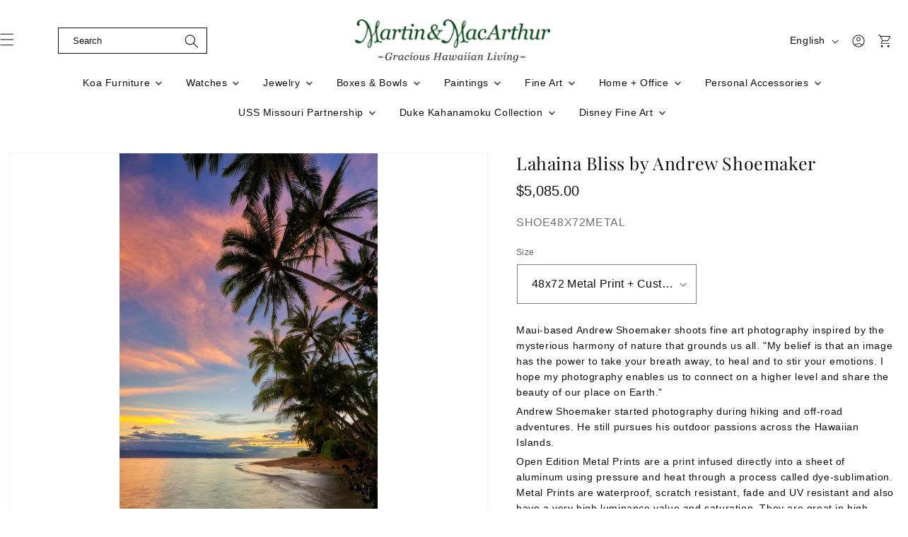

--- FILE ---
content_type: text/css
request_url: https://www.martinandmacarthur.com/cdn/shop/t/9/assets/component-mega-menu.css?v=147095319382468934151768476869
body_size: -59
content:
.mega-menu{position:static}.mega-menu__content{background-color:rgb(var(--color-background));border-left:0;border-radius:0;border-right:0;left:0;overflow-y:auto;padding-bottom:3rem;padding-top:3rem;position:absolute;right:0;top:100%}.shopify-section-header-sticky .mega-menu__content{max-height:calc(100vh - var(--header-bottom-position-desktop, 20rem) - 4rem)}.header-wrapper--border-bottom .mega-menu__content{border-top:0}.js .mega-menu__content{opacity:0;transform:translateY(-1.5rem)}.mega-menu[open] .mega-menu__content{opacity:1;transform:translateY(0)}.mega-menu__list{display:grid;gap:1.8rem 4rem;grid-template-columns:repeat(6,minmax(0,1fr));list-style:none}.mega-menu__link{color:rgba(var(--color-foreground),.75);display:block;line-height:calc(1 + .3 / var(--font-body-scale));padding-bottom:.6rem;padding-top:.6rem;text-decoration:none;transition:text-decoration var(--duration-short) ease;word-wrap:break-word}.mega-menu__link--level-2{font-weight:700}.header--top-center .mega-menu__list{display:flex;justify-content:center;flex-wrap:wrap;column-gap:0}.header--top-center .mega-menu__list>li{width:16%;padding-right:2.4rem}.mega-menu__link:hover,.mega-menu__link--active{color:rgb(var(--color-foreground));text-decoration:underline}.mega-menu__link--active:hover{text-decoration-thickness:.2rem}.mega-menu .mega-menu__list--condensed{display:block}.mega-menu__list--condensed .mega-menu__link{font-weight:400}.vertical-mega-menu>.buddha-menu-item>.mm-submenu.height-transition{background:#fff!important}.vertical-mega-menu ul.mm-submenu,.vertical-mega-menu ul.mm-submenu li.mm-contact-column span,.vertical-mega-menu ul.mm-submenu li a,.vertical-mega-menu ul.mm-submenu span,.vertical-mega-menu ul.mm-submenu>li>a>.toggle-menu-btn>.fa{color:#0e0e0e!important}.horizontal-mega-menu ul.mm-submenu.tree li:hover>a,.horizontal-mega-menu ul.mm-submenu.tree li.mega-hover>a,.horizontal-mega-menu ul.mm-submenu.tabbed>li.tab-opened>a,.horizontal-mega-menu ul.mm-submenu.tabbed>li.tab-opened>a>.mm-title,.horizontal-mega-menu ul.mm-submenu li a:hover,.horizontal-mega-menu ul.mm-submenu li:hover>a,.horizontal-mega-menu ul.mm-submenu li a:hover i,.horizontal-mega-menu ul.mm-submenu li:hover>a>i,.horizontal-mega-menu ul.mm-submenu li a:hover>span,.horizontal-mega-menu ul.mm-submenu li:hover>a>span,.horizontal-mega-menu ul.mm-submenu.tree li.fa:hover:before,.horizontal-mega-menu ul.mm-submenu.tree li.mega-hover.fa:before,.horizontal-mega-menu ul.mm-submenu.tabbed>li.tab-opened.fa:before,.horizontal-mega-menu ul.mm-submenu>li>.mega-menu-item-container>.mm-list-name>span[onclick]:hover{color:#683a09!important}
/*# sourceMappingURL=/cdn/shop/t/9/assets/component-mega-menu.css.map?v=147095319382468934151768476869 */


--- FILE ---
content_type: text/javascript
request_url: https://www.martinandmacarthur.com/cdn/shop/t/9/assets/custom.js?v=108080335840527928351768292157
body_size: 1218
content:
document.querySelectorAll(".product__info-wrapper, .blog-articles__article .card__content .card__information p, .article-template__content p").forEach(el=>{el.innerHTML=el.innerHTML.replace(/&nbsp;/g,"")}),document.querySelectorAll(".product__description.rte .panelProduct ul li").forEach(li=>{li.textContent.trim()===""&&li.classList.add("empty")}),document.querySelectorAll(".footer-block--newsletter").forEach(function(el){el.textContent.trim()===""&&(el.style.display="none")}),document.addEventListener("DOMContentLoaded",function(){var menuButton=document.querySelector(".header__icon--menu"),menuIcon=document.querySelector(".menu-icon"),overlay=document.querySelector(".custom-menu-drawer-overlay"),drawer=document.querySelector(".custom-menu-drawer"),closeBtn=document.getElementById("custom-menu-close");if(!menuButton||!menuIcon||!overlay||!drawer||!closeBtn){console.warn("One or more elements not found.");return}function resetMenu(){menuIcon.style.display="block",closeBtn.style.display="none",menuIcon.classList.remove("menu-open"),overlay.classList.remove("is-open"),drawer.classList.remove("is-open"),closeBtn.classList.remove("is-visible")}resetMenu(),menuButton.addEventListener("click",function(){menuIcon.classList.add("menu-open"),overlay.classList.add("is-open"),drawer.classList.add("is-open"),closeBtn.classList.add("is-visible"),menuIcon.style.display="none",closeBtn.style.display="block"}),closeBtn.addEventListener("click",function(e){e.stopPropagation(),resetMenu()}),overlay.addEventListener("click",resetMenu)}),document.addEventListener("DOMContentLoaded",function(){document.querySelectorAll(".article-template p b, .article-template b, .article-template h1, .article-template h2, .article-template h3, .article-template h4, .article-template h5, .article-template h6").forEach(el=>{const text=el.textContent.trim().toLowerCase();(text==="faq"||text==="faqs")&&(el.classList.add("faq-found"),el.textContent="FAQs")}),document.querySelectorAll(".accordion").forEach(function(btn){btn.addEventListener("click",function(){this.classList.toggle("active");var panel=this.parentElement.nextElementSibling,panelNoParent=this.nextElementSibling;panel&&panel.classList.toggle("open"),panelNoParent&&panelNoParent.classList.toggle("open")})})});const menuToggles=document.querySelectorAll(".mega-menu");let lastClickedMenu=null;menuToggles.length>0&&(menuToggles.forEach(menu=>{const trigger=menu.querySelector(".header__menu-item");trigger&&trigger.addEventListener("click",function(e){e.stopPropagation(),lastClickedMenu===menu&&document.body.classList.contains("wrapper__list__open")?(document.body.classList.remove("wrapper__list__open"),lastClickedMenu=null):(document.body.classList.add("wrapper__list__open"),lastClickedMenu=menu)})}),document.addEventListener("click",function(e){const isInsideMenu=e.target.closest(".mega-menu"),isInsideContent=e.target.closest(".mega-menu__content");!isInsideMenu&&!isInsideContent&&(document.body.classList.remove("wrapper__list__open"),lastClickedMenu=null)}));const defaultBox=document.querySelector(".wrapper__store__defult"),previewBox=document.querySelector(".wrapper__sitl__box__image"),storeBoxes=document.querySelectorAll(".wrapper__sitl__box");storeBoxes.forEach(box=>{box.addEventListener("mouseenter",()=>{const imgSrc=box.getAttribute("data-img");if(imgSrc){previewBox.innerHTML="";const img=document.createElement("img");img.src=imgSrc,img.alt="preview image",img.className="img-fluid",previewBox.appendChild(img),previewBox.style.display="block",defaultBox.style.display="none"}}),box.addEventListener("mouseleave",()=>{setTimeout(()=>{Array.from(storeBoxes).some(el=>el.matches(":hover"))||(previewBox.innerHTML="",previewBox.style.display="none",defaultBox.style.display="block")},10)})}),document.addEventListener("DOMContentLoaded",()=>{const form=document.querySelector(".wrapper__store__sb form"),input=document.querySelector("#search"),tabs=document.querySelectorAll(".wrapper__sth"),headings=document.querySelectorAll(".wrapper__store__tab__heading"),noRecord=document.querySelector(".no-record"),resetTabs=()=>{tabs.forEach(tab=>{tab.classList.remove("active"),tab.querySelector(".wrapper__store__tab__content")?.style.setProperty("max-height",null)})},openTab=tab=>{resetTabs(),tab.classList.add("active");const content=tab.querySelector(".wrapper__store__tab__content");content&&(content.style.maxHeight=content.scrollHeight+"px")},filterTabs=q=>{const query=q.trim().toLowerCase();let firstMatch=null,matchCount=0;tabs.forEach(tab=>{const heading=tab.querySelector("h2")?.textContent.toLowerCase()||"",content=tab.querySelector(".wrapper__store__tab__content")?.textContent.toLowerCase()||"",match=heading.includes(query)||content.includes(query);tab.style.display=match?"":"none",match&&matchCount++,match&&!firstMatch&&(firstMatch=tab)}),noRecord.style.display=matchCount?"none":"block",firstMatch&&openTab(firstMatch)};form?.addEventListener("submit",e=>{e.preventDefault(),filterTabs(input?.value||"")}),input?.addEventListener("input",()=>{input.value.trim()||(tabs.forEach(tab=>{tab.style.display="",tab.classList.remove("active"),tab.querySelector(".wrapper__store__tab__content")?.style.setProperty("max-height",null)}),noRecord.style.display="none")}),headings.forEach(h=>{h.addEventListener("click",()=>{const tab=h.closest(".wrapper__sth");tab&&(tab.classList.contains("active")?resetTabs():openTab(tab))})})});const scrollContainer=document.querySelector(".timeline__years__box"),scrollUpBtn=document.querySelector(".scroll-up"),scrollDownBtn=document.querySelector(".scroll-down"),scrollStep=100;scrollContainer&&(scrollUpBtn&&scrollUpBtn.addEventListener("click",()=>{scrollContainer.scrollBy({top:-scrollStep,behavior:"smooth"})}),scrollDownBtn&&scrollDownBtn.addEventListener("click",()=>{scrollContainer.scrollBy({top:scrollStep,behavior:"smooth"})}));const containers=document.querySelectorAll(".product__media");containers.length&&containers.forEach(container=>{const img=container.querySelector("img");img&&(container.addEventListener("mouseenter",()=>{img.style.transform="scale(1.8)"}),container.addEventListener("mousemove",e=>{const rect=container.getBoundingClientRect(),x=(e.clientX-rect.left)/rect.width*100,y=(e.clientY-rect.top)/rect.height*100;img.style.transformOrigin=`${x}% ${y}%`}),container.addEventListener("mouseleave",()=>{img.style.transformOrigin="center center",img.style.transform="scale(1)"}))});const lang=document.documentElement.lang;(lang==="ja"||lang==="es")&&document.querySelectorAll(".js .product__description").forEach(parent=>{if(!parent)return;let children=Array.from(parent.children),buffer=null;if(children.forEach(el=>{if(el.tagName==="H3"){if(el.classList.contains("accordionProduct")){buffer=null;return}if(buffer&&buffer.length){let panel=document.createElement("div");panel.className="panelProduct",buffer.forEach(node=>panel.appendChild(node)),parent.insertBefore(panel,el)}el.classList.add("accordionProduct"),buffer=[]}else buffer&&buffer.push(el)}),buffer&&buffer.length){let panel=document.createElement("div");panel.className="panelProduct",buffer.forEach(node=>panel.appendChild(node)),parent.appendChild(panel)}}),document.querySelectorAll(".accordionProduct").forEach(function(btn){btn.addEventListener("click",function(){this.classList.toggle("active");var panelProduct=this.parentElement.nextElementSibling,panelNoParentProduct=this.nextElementSibling;panelProduct.classList.toggle("open"),panelNoParentProduct.classList.toggle("open")})}),document.addEventListener("DOMContentLoaded",function(){const tagList=document.getElementById("blog-tag-filter");tagList&&tagList.addEventListener("click",function(e){const target=e.target.closest("li");if(target&&target.dataset.url){const value=target.dataset.url;console.log("selected value",value),window.location.href=value}})}),document.addEventListener("DOMContentLoaded",function(){function toggleHeaderSticky(){window.scrollY>50?document.querySelector(".header-wrapper").classList.add("headerSticky"):document.querySelector(".header-wrapper").classList.remove("headerSticky")}toggleHeaderSticky(),window.addEventListener("scroll",toggleHeaderSticky)});
//# sourceMappingURL=/cdn/shop/t/9/assets/custom.js.map?v=108080335840527928351768292157
